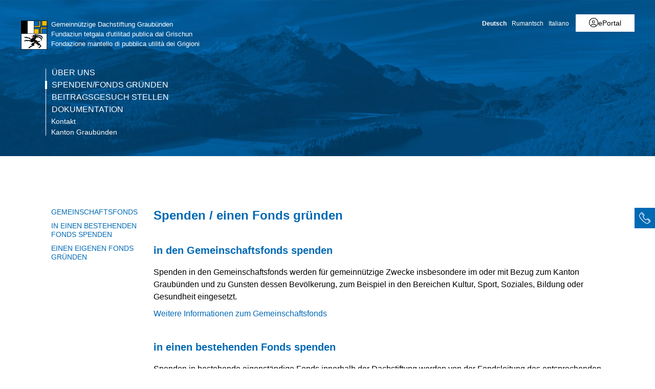

--- FILE ---
content_type: text/html; charset=utf-8
request_url: https://www.gr.ch/DE/institutionen/verwaltung/dfg/ds/dachstiftung/SpendenFondsgruenden/Seiten/default.aspx?mobilemenu=1
body_size: 879
content:
<div id="ctl00_MobileNavigation" class="root">
	<ul class="multiChild"><li class="item1 category firstchild"><a href="/DE/institutionen/verwaltung/dfg/ds/dachstiftung/ueberuns/Seiten/default.aspx">Über uns</a><ul class="multiChild"><li class="item1 category firstchild"><a href="/DE/institutionen/verwaltung/dfg/ds/dachstiftung/ueberuns/Seiten/Stiftungszweck.aspx">Stiftungszweck</a></li><li class="item2 category alternating"><a href="/DE/institutionen/verwaltung/dfg/ds/dachstiftung/ueberuns/Seiten/Stiftungsrat.aspx">Stiftungsrat</a></li><li class="item3 category"><a href="/DE/institutionen/verwaltung/dfg/ds/dachstiftung/ueberuns/Seiten/Ansprechpartner-Gesch%c3%a4ftsstelle.aspx">Geschäftsstelle</a></li><li class="item4 category alternating"><a href="/DE/institutionen/verwaltung/dfg/ds/dachstiftung/ueberuns/Seiten/Revisionsstelle.aspx">Revisionsstelle</a></li><li class="item5 category lastchild"><a href="/DE/institutionen/verwaltung/dfg/ds/dachstiftung/ueberuns/Seiten/StandortundAdresse.aspx">Standort und Adresse</a></li></ul></li><li class="item2 category alternating selected"><a href="/DE/institutionen/verwaltung/dfg/ds/dachstiftung/SpendenFondsgruenden/Seiten/default.aspx">Spenden/Fonds gründen</a><ul class="multiChild"><li class="item1 category firstchild"><a href="/DE/institutionen/verwaltung/dfg/ds/dachstiftung/SpendenFondsgruenden/Seiten/GemeinschaftsfondsSpenden.aspx">Gemeinschaftsfonds</a></li><li class="item2 category alternating"><a href="/DE/institutionen/verwaltung/dfg/ds/dachstiftung/SpendenFondsgruenden/Seiten/in-einen-bestehenden-Fonds-spenden.aspx">in einen bestehenden Fonds spenden</a></li><li class="item3 category lastchild"><a href="/DE/institutionen/verwaltung/dfg/ds/dachstiftung/SpendenFondsgruenden/Seiten/eigenenFondsgruenden.aspx">einen eigenen Fonds gründen</a></li></ul></li><li class="item3 category"><a href="/DE/institutionen/verwaltung/dfg/ds/dachstiftung/Beitragsgesuch/Seiten/default.aspx">Beitragsgesuch stellen</a></li><li class="item4 category alternating lastchild"><a href="/DE/institutionen/verwaltung/dfg/ds/dachstiftung/dokumentation/Seiten/default.aspx">Dokumentation</a><ul class="multiChild"><li class="item1 category firstchild"><a href="/DE/institutionen/verwaltung/dfg/ds/dachstiftung/dokumentation/Seiten/Jahresrechnungen-Gemeinn%c3%bctzige-Dachstiftung.aspx">Jahresrechnungen Gemeinnützige Dachstiftung</a></li><li class="item2 category alternating lastchild"><a href="/DE/institutionen/verwaltung/dfg/ds/dachstiftung/dokumentation/Seiten/Fonds-%c3%9cbersicht.aspx">Fonds-Übersicht</a></li></ul></li><li class="meta-navigation"><a class="home" href="https://www.gr.ch/de">Kanton Graubünden</a></li></ul>
</div><!-- 5 Ausgabecache wird nicht verwendet. Grund: Das Zwischenspeichern für "Anonym" Benutzer wird vom Cacheprofil "Deaktiviert" deaktiviert. -->